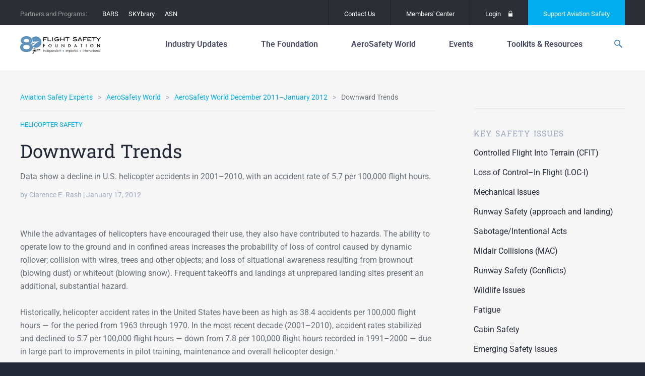

--- FILE ---
content_type: text/html; charset=utf-8
request_url: https://www.google.com/recaptcha/api2/aframe
body_size: 265
content:
<!DOCTYPE HTML><html><head><meta http-equiv="content-type" content="text/html; charset=UTF-8"></head><body><script nonce="atzRQ1J3drTcOon_2Ay02g">/** Anti-fraud and anti-abuse applications only. See google.com/recaptcha */ try{var clients={'sodar':'https://pagead2.googlesyndication.com/pagead/sodar?'};window.addEventListener("message",function(a){try{if(a.source===window.parent){var b=JSON.parse(a.data);var c=clients[b['id']];if(c){var d=document.createElement('img');d.src=c+b['params']+'&rc='+(localStorage.getItem("rc::a")?sessionStorage.getItem("rc::b"):"");window.document.body.appendChild(d);sessionStorage.setItem("rc::e",parseInt(sessionStorage.getItem("rc::e")||0)+1);localStorage.setItem("rc::h",'1769913174173');}}}catch(b){}});window.parent.postMessage("_grecaptcha_ready", "*");}catch(b){}</script></body></html>